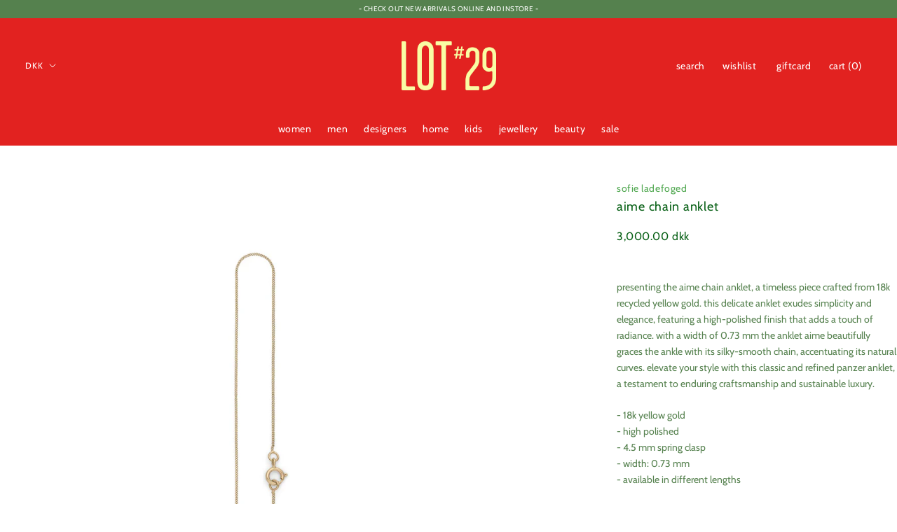

--- FILE ---
content_type: text/css
request_url: https://lot29.dk/cdn/shop/t/15/assets/wishlist.css?v=59316119766378870221739798365
body_size: 567
content:
.Product__Info .addwishlist{display:inline-block;vertical-align:middle;margin-top:20px}.Product__Info .wishlist-btn{background-color:#fff0;border:none;margin:0;outline:none;line-height:25px;font-weight:400;display:inline-block;cursor:pointer;padding:0;max-width:100%;color:#323232}.Product__Info .wishlist-btn .wishlist_text{margin-top:2px;line-height:20px;display:inline-block;vertical-align:middle;border-bottom:1px solid rgba(255,255,255,0)}.Product__Info .wishlist-btn.btn-active .fa{color:#e06c5b}.Product__Info .wishlist-btn .fa{font-weight:600;line-height:20px;margin-right:10px;vertical-align:middle;color:#000}.ProductItem__Wrapper{position:relative}.ProductItem__Wrapper .addwishlist{margin-top:10px;position:absolute;top:0;right:15px}.ProductItem__Wrapper .wishlist_text{display:none}.wishlist-btn.btn-active .fa{color:#fff}.wishlist-btn .wishlist-added,.wishlist-btn.btn-active .add-wishlist{display:none}.wishlist-btn .fa{color:#000;font-size:18px}.wishlist-btn.btn-active .wishlist-added{display:inline-block}.wishlist-page{padding-bottom:56px}.wishlist-page .page-header{padding:27px 0 29px;margin-bottom:0;display:none}.page-header h1,.page-header h2{margin:0;font-size:20px;font-weight:600;text-transform:uppercase;letter-spacing:.053em;color:#323232}.wishlist-page .wishlist-header{background:#fafafa;padding:10px 20px;display:none}.wishlist-page .row{display:-webkit-flex;display:-ms-flexbox;display:flex;-webkit-flex-wrap:wrap;-ms-flex-wrap:wrap;flex-wrap:wrap;margin-right:-15px;margin-left:-15px}.wishlist-page .wishlist-header .item{color:#323232;font-weight:300;letter-spacing:.08px;font-size:10px!important}.wishlist-page .col-md-2,.wishlist-page .col-md-4,.wishlist-page .col-md-1,.wishlist-page .col-md-3{position:relative;width:100%;min-height:1px;padding-right:15px;padding-left:15px}.wishlist-page .text-center{text-align:center!important}.wishlist-page .wishlist-content .grid-item{border:1px solid #e6e6e6;margin:10px 0;padding:20px 0}.wishlist-page .wishlist-content .grid-item .row2{display:flex;display:-ms-flexbox;display:-webkit-flex;-webkit-align-items:center;-moz-align-items:center;-ms-align-items:center;align-items:center;-webkit-box-pack:center;-moz-box-pack:center;-ms-flex-pack:center;-webkit-justify-content:center;justify-content:center}.wishlist-page .wishlist-content .grid-item .product-image{padding-left:20px}.wishlist-page .wishlist-content .grid-item .product-image img{max-width:84px;object-fit:contain}.wishlist-page .wishlist-content .grid-item .product-title{color:#323232;font-weight:500;line-height:22px}.wishlist-page .wishlist-content .grid-item .product-vendor{margin-top:3px;color:#999;font-weight:500;line-height:22px}.wishlist-page .wishlist-content .grid-item .price-box{text-align:center;color:#323232;font-weight:500;text-transform:uppercase}.wishlist-page .wishlist-content .grid-item .wishlist-action{display:flex;display:-ms-flexbox;display:-webkit-flex;-webkit-align-items:center;-moz-align-items:center;-ms-align-items:center;align-items:center;-webkit-box-pack:center;-moz-box-pack:center;-ms-flex-pack:center;-webkit-justify-content:center;justify-content:center}.wishlist-page .wishlist-content .grid-item .wishlist-action .btn{padding:14.5px 28px;border-color:#000;color:#fff;border:1px solid rgba(255,255,255,1);cursor:pointer;max-width:100%;display:flex;display:-ms-flexbox;display:-webkit-flex;-webkit-align-items:center;-moz-align-items:center;-ms-align-items:center;align-items:center;-webkit-box-pack:center;-moz-box-pack:center;-ms-flex-pack:center;-webkit-justify-content:center;justify-content:center;margin:auto;transition:background-color .45s cubic-bezier(.785,.135,.15,.86),border .45s cubic-bezier(.785,.135,.15,.86);z-index:1;-webkit-tap-highlight-color:initial}.wishlist-page .wishlist-content .grid-item .wishlist-action .btn:hover{color:#fff;background-color:#000;border-color:#1c1b1b}.wishlist-page .wishlist-content .grid-item .btn-remove a{display:flex;display:-ms-flexbox;display:-webkit-flex;-webkit-align-items:center;-moz-align-items:center;-ms-align-items:center;align-items:center;-webkit-box-pack:center;-moz-box-pack:center;-ms-flex-pack:center;-webkit-justify-content:center;justify-content:center}.wishlist-page .wishlist-content .grid-item .btn-remove .closemnu{width:15px;height:15px}.wishlist-page .wishlist-footer{margin-top:7px}.wishlist-footer{display:flex;display:-ms-flexbox;display:-webkit-flex;-webkit-align-items:center;-moz-align-items:center;-ms-align-items:center;align-items:center;-webkit-box-pack:space-between;-moz-box-pack:space-between;-ms-flex-pack:space-between;-webkit-justify-content:space-between;justify-content:space-between;padding-top:15px}.wishlist-footer #pagin{padding:0;list-style:none;line-height:22px;text-transform:capitalize;margin:0}.wishlist-footer #pagin li{display:inline-block;margin:0 0 0 30px}.wishlist-footer #pagin li a{color:#323232;cursor:pointer}.wishlist-footer #pagin li a:hover,.wishlist-footer #pagin li a.current{border-bottom:1px solid;color:#48ade8}@media (min-width: 768px){.wishlist-page .col-md-2{-webkit-flex:0 0 16.666667%;-ms-flex:0 0 16.666667%;flex:0 0 16.666667%;max-width:16.666667%}.wishlist-page .col-md-4{-ms-flex:0 0 33.333333%;flex:0 0 33.333333%;max-width:33.333333%}.wishlist-page .col-md-1{-webkit-flex:0 0 8.333333%;-ms-flex:0 0 8.333333%;flex:0 0 8.333333%;max-width:8.333333%}.wishlist-page .col-md-3{-ms-flex:0 0 25%;flex:0 0 25%;max-width:25%}}@media (max-width: 991px){.wishlist-page .wishlist-header{display:none}.wishlist-page .wishlist-content{display:flex}.wishlist-page .wishlist-content .grid-item .row2{display:block}.wishlist-page .wishlist-content .grid-item .product-image{width:35%;flex:0 0 35%;max-width:35%;float:left}.wishlist-page .wishlist-content .grid-item .product-image img{max-width:100%;object-fit:contain}.wishlist-page .wishlist-content .grid-item .wishlist-action,.wishlist-page .wishlist-content .grid-item .btn-remove,.wishlist-page .wishlist-content .grid-item .price-box,.wishlist-page .wishlist-content .grid-item .product-bottom{width:65%;flex:0 0 65%;max-width:65%;float:right;text-align:center;display:block}.wishlist-page .wishlist-content .grid-item .product-vendor{margin-bottom:8px}wishlist-page .wishlist-content .grid-item .btn-remove{margin-top:8px}.wishlist-page .wishlist-content .grid-item .btn-remove a{display:block;text-align:center}.wishlist-page .wishlist-content .grid-item .wishlist-action .btn{margin:10px auto}}@media (max-width: 767px){.wishlist-page .wishlist-footer{-webkit-flex-wrap:wrap;-moz-flex-wrap:wrap;-ms-flex-wrap:wrap;flex-wrap:wrap}.wishlist-page .wishlist-footer .share,.wishlist-page .wishlist-footer #pagin{width:100%;text-align:center}.wishlist-page .wishlist-footer #pagin li:first-of-type{margin-left:0}}
/*# sourceMappingURL=/cdn/shop/t/15/assets/wishlist.css.map?v=59316119766378870221739798365 */


--- FILE ---
content_type: text/javascript
request_url: https://lot29.dk/cdn/shop/t/15/assets/custom.js?v=183944157590872491501717153249
body_size: -653
content:
//# sourceMappingURL=/cdn/shop/t/15/assets/custom.js.map?v=183944157590872491501717153249


--- FILE ---
content_type: image/svg+xml
request_url: https://lot29.dk/cdn/shop/t/15/assets/cursor-zoom-in.svg?v=76706561632683993951736249254
body_size: -647
content:
<svg width="35" height="35" viewBox="0 0 35 35" xmlns="http://www.w3.org/2000/svg">
  <g fill="none" fill-rule="nonzero">
    <circle fill="#000000" cx="17.5" cy="17.5" r="17.5"/>
    <path fill="#151313" d="M24 18h-6v6h-1v-6h-6v-1h6v-6h1v6h6"/>
  </g>
</svg>

--- FILE ---
content_type: text/javascript
request_url: https://lot29.dk/cdn/shop/t/15/assets/wishlist.js?v=142086152168362260411717153248
body_size: 1469
content:
$(document).ready(function(){lynkco.init()});function _definePropertiesWishlist(target,props){for(var i=0;i<props.length;i++){var descriptor=props[i];descriptor.enumerable=descriptor.enumerable||!1,descriptor.configurable=!0,"value"in descriptor&&(descriptor.writable=!0),Object.defineProperty(target,descriptor.key,descriptor)}}function _createClassWishlist(Constructor,protoProps,staticProps){return protoProps&&_definePropertiesWishlist(Constructor.prototype,protoProps),staticProps&&_definePropertiesWishlist(Constructor,staticProps),Constructor}var CurrencyWishlist=function(){function CurrencyWishlist2(){_classCallCheck(this,CurrencyWishlist2)}return _createClassWishlist(CurrencyWishlist2,null,[{key:"formatMoneyWishlist",value:function(cents,format){typeof cents=="string"&&(cents=cents.replace(".",""));var placeholderRegexWishlist=/\{\{\s*(\w+)\s*\}\}/,formatStringWishlist=format||"${{amount}}";function defaultToWishlist(value2,defaultValue){return value2==null||value2!==value2?defaultValue:value2}function formatWithDelimitersWishlist(number,precision,thousands,decimal){if(precision=defaultToWishlist(precision,2),thousands=defaultToWishlist(thousands,","),decimal=defaultToWishlist(decimal,"."),isNaN(number)||number==null)return 0;number=(number/100).toFixed(precision);var parts=number.split("."),dollarsAmount=parts[0].replace(/(\d)(?=(\d\d\d)+(?!\d))/g,"$1"+thousands),centsAmount=parts[1]?decimal+parts[1]:"";return dollarsAmount+centsAmount}let value="";switch(formatStringWishlist.match(placeholderRegexWishlist)[1]){case"amount":value=formatWithDelimitersWishlist(cents,2);break;case"amount_no_decimals":value=formatWithDelimitersWishlist(cents,0);break;case"amount_with_space_separator":value=formatWithDelimitersWishlist(cents,2," ",".");break;case"amount_no_decimals_with_comma_separator":value=formatWithDelimitersWishlist(cents,0,",",".");break;case"amount_no_decimals_with_space_separator":value=formatWithDelimitersWishlist(cents,0," ");break;case"amount_with_comma_separator":value=formatWithDelimitersWishlist(cents,2,".",",");break}return formatStringWishlist.indexOf("with_comma_separator")!==-1?formatStringWishlist.replace(placeholderRegexWishlist,value).replace(",00",""):formatStringWishlist.replace(placeholderRegexWishlist,value).replace(".00","")}}]),CurrencyWishlist2}(),lynkco={init:function(){this.initWishList()},initWishList:function(e){var ListWishList=$(".wishlist-content"),button=$(".wishlist-btn"),itemsArray=localStorage.getItem("items")?JSON.parse(localStorage.getItem("items")):[];localStorage.setItem("items",JSON.stringify(itemsArray));var data=JSON.parse(localStorage.getItem("items"));itemsArray.length>0&&(itemsArray=JSON.parse(localStorage.getItem("items")));var currentpage=1,pagecount=0,dataWishlist=function(ProductHandle){jQuery.getJSON("/products/"+ProductHandle+".js",function(product){var productHTML="",price_min=CurrencyWishlist.formatMoneyWishlist(product.price_min,window.theme.moneyFormat);productHTML+='<div class="grid-item"  data-product-handle="'+product.handle+'" data-id="'+product.id+'">',productHTML+='<div class="row2">',productHTML+='<div class="product-image col-md-2"><a href="'+product.url+'"><image src="'+product.featured_image+'" /></a></div>',productHTML+='<div class="product-bottom col-md-4">',productHTML+='<a class="product-title" href="'+product.url+'">'+product.title+"</a>",productHTML+='<div class="product-vendor">'+product.vendor+"</div>",productHTML+="</div>",productHTML+='<div class="price-box col-md-2">'+price_min+"</div>",productHTML+='<div class="col-md-3 wishlist-action"><form action="/cart/add" method="post" class="variants" enctype="multipart/form-data">',productHTML+='<input type="hidden" name="id" value="'+product.variants[0].id+'" />  ',product.available?(product.variants.length==1&&(productHTML+='<button class="btn add-to-cart-btn1" type="submit" value="Add to cart"/>Add to cart</button>'),product.variants.length>1&&(productHTML+='<a class="btn add-to-cart-btn1" href="'+product.url+'">select_option</a>')):productHTML+='<button class="btn add-to-cart-btn1" disabled="disabled" type="submit" value="unavailable"/>unavailable</button>',productHTML+="</form></div>",productHTML+='<div class="btn-remove col-md-1"><a class="btn-active" href="#" data-id="'+product.id+'"><svg class="closemnu" version="1.1" id="Capa_1" xmlns="http://www.w3.org/2000/svg" xmlns:xlink="http://www.w3.org/1999/xlink" x="0px" y="0px" width="357px" height="357px" viewBox="0 0 357 357" style="enable-background:new 0 0 357 357;" xml:space="preserve"><g><g><polygon points="357,35.7 321.3,0 178.5,142.8 35.7,0 0,35.7 142.8,178.5 0,321.3 35.7,357 178.5,214.2 321.3,357 357,321.3 214.2,178.5"></polygon></g></g></svg></a></div>',productHTML+="</div></div>",ListWishList.append(productHTML).html();var currentpage2=1,pagecount2=0;function showpage(page){$(".wishlist-page .grid-item").hide(),$(".wishlist-page .grid-item").eq((page-1)*3).show().next().show().next().show(),$("#pagin").find("a").removeClass("current").eq(page).addClass("current")}$(".wishlist-page #pagin").on("click","a",function(event){event.preventDefault(),$(this).html()=="next"?currentpage2++:$(this).html()=="previous"?currentpage2--:currentpage2=$(this).html(),currentpage2<1&&(currentpage2=1),currentpage2>pagecount2&&(currentpage2=pagecount2),showpage(currentpage2)}),$(document).ready(function(){pagecount2=Math.floor($(".wishlist-page .grid-item").length/3),$(".wishlist-page .grid-item").length%3>0&&pagecount2++,$(".wishlist-page #pagin").html("<li><a>previous</a></li>");for(var i=1;i<=pagecount2;i++)$("#pagin").append('<li><a class="current">'+i+"</a></li>");$(".wishlist-page #pagin").append("<li><a>next</a></li>"),showpage(1)})})},updateWishlist=function(self2){var ProductHandle=$(self2).attr("data-product-handle");jQuery.getJSON("/products/"+ProductHandle+".js",function(product){itemsArray.push(ProductHandle),localStorage.setItem("items",JSON.stringify(itemsArray)),dataWishlist(ProductHandle);var x=itemsArray.length;$(".wishlist .wishCount").text(x);const event=new CustomEvent("new:wishlist:item",{detail:{items:itemsArray}});document.dispatchEvent(event)})},le=function(self2){var x=itemsArray.length;$(".wishlist .wishCount").text(x)};data.forEach(function(item){dataWishlist(item)}),$(document).on("click",".wishlist-btn:not(.btn-active)",function(e2){e2.preventDefault(),$(this).toggleClass("btn-active"),$(this).find(".wishlist_text").text("Added to wishlist"),updateWishlist(this)}),$(document).on("click",".btn-active",function(e2){$(this).find(".wishlist_text").text("Add to wishlist"),e2.preventDefault();var ProductHandle=$(self).attr("data-product-handle"),removeIndex=itemsArray.indexOf(ProductHandle),dataID=$(this).data("id");$(".wishlist-content .grid-item").each(function(t){var compareID=$(this).data("id");if(dataID===compareID){let showpage2=function(page){$(".wishlist-page .grid-item").hide(),$(".wishlist-page .grid-item").eq((page-1)*3).show().next().show().next().show(),$("#pagin").find("a").removeClass("current").eq(page).addClass("current")};var showpage=showpage2;$(this).remove(),pagecount=Math.floor($(".wishlist-page .grid-item").length/3),$(".wishlist-page .grid-item").length%3>0&&pagecount++,currentpage<1&&(currentpage=1),currentpage>pagecount&&(currentpage=pagecount),$(".wishlist-page #pagin").html("<li><a>previous</a></li>");for(var i=1;i<=pagecount;i++)$("#pagin").append('<li><a class="current">'+i+"</a></li>");$(".wishlist-page #pagin").append("<li><a>next</a></li>"),showpage2(currentpage)}$(".wishlist-content .grid-item").css("display")==="block"&&$(".wishlist-content .grid-item").eq(0).next().show().next().show()}),itemsArray.splice(removeIndex,1),localStorage.setItem("items",JSON.stringify(itemsArray)),$(this).removeClass("btn-active");const event=new CustomEvent("new:wishlist:item",{detail:{items:itemsArray}});document.dispatchEvent(event),le()}),$(".wishlist-btn").each(function(){var ProductHandle=$(this).attr("data-product-handle");itemsArray.indexOf(ProductHandle)>-1&&($(this).addClass("btn-active"),$(this).find(".wishlist_text").text("Remove Form wishlist"))}),le()}};
//# sourceMappingURL=/cdn/shop/t/15/assets/wishlist.js.map?v=142086152168362260411717153248
